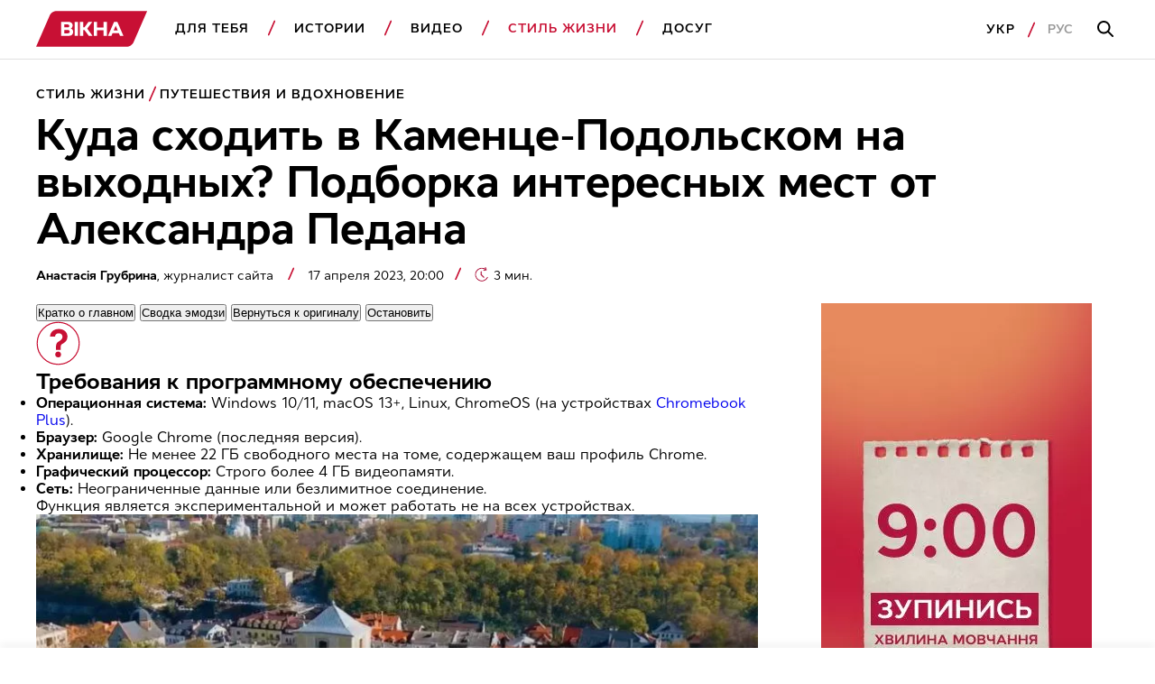

--- FILE ---
content_type: text/html; charset=utf-8
request_url: https://www.google.com/recaptcha/api2/aframe
body_size: 139
content:
<!DOCTYPE HTML><html><head><meta http-equiv="content-type" content="text/html; charset=UTF-8"></head><body><script nonce="yl7O41zURwjpIkJJwHM4kA">/** Anti-fraud and anti-abuse applications only. See google.com/recaptcha */ try{var clients={'sodar':'https://pagead2.googlesyndication.com/pagead/sodar?'};window.addEventListener("message",function(a){try{if(a.source===window.parent){var b=JSON.parse(a.data);var c=clients[b['id']];if(c){var d=document.createElement('img');d.src=c+b['params']+'&rc='+(localStorage.getItem("rc::a")?sessionStorage.getItem("rc::b"):"");window.document.body.appendChild(d);sessionStorage.setItem("rc::e",parseInt(sessionStorage.getItem("rc::e")||0)+1);localStorage.setItem("rc::h",'1769026610965');}}}catch(b){}});window.parent.postMessage("_grecaptcha_ready", "*");}catch(b){}</script></body></html>

--- FILE ---
content_type: application/x-javascript; charset=utf-8
request_url: https://servicer.idealmedia.io/1812157/1?nocmp=1&tcfV2=1&sessionId=69713433-10515&sessionPage=1&sessionNumberWeek=1&sessionNumber=1&scale_metric_1=64.00&scale_metric_2=258.06&scale_metric_3=100.00&cbuster=1769026611501592323349&pvid=0210cc03-ede1-4716-8022-e484eb9d074d&implVersion=17&lct=1763555160&mp4=1&ap=1&consentStrLen=0&wlid=de04dc29-2391-4620-abc9-ec1fd4d309c8&uniqId=0c8b7&niet=4g&nisd=false&jsp=head&evt=%5B%7B%22event%22%3A1%2C%22methods%22%3A%5B1%2C2%5D%7D%2C%7B%22event%22%3A2%2C%22methods%22%3A%5B1%2C2%5D%7D%5D&pv=5&jsv=es6&dpr=1&hashCommit=cbd500eb&apt=2023-04-17T17%3A00%3A00Z&tfre=5499&w=1200&h=345&tl=150&tlp=1,2,3,4&sz=288x306&szp=1,2,3,4&szl=1,2,3,4&cxurl=https%3A%2F%2Fvikna.tv%2Fru%2Fstyl-zhyttya%2Fpodorozhi%2Fkuda-shodit-v-kamencze-podolskom%2F&ref=&lu=https%3A%2F%2Fvikna.tv%2Fru%2Fstyl-zhyttya%2Fpodorozhi%2Fkuda-shodit-v-kamencze-podolskom%2F
body_size: 2012
content:
var _mgq=_mgq||[];
_mgq.push(["IdealmediaLoadGoods1812157_0c8b7",[
["rbc.ua","11968345","1","\"Тамбовский волк\" сделал заявление после выезда из Украины","Ведущий и бывший сценарист студии \"Квартал 95\" Валерий Жидков впервые подробнее рассказал, почему прекратил сотрудничество с командой и как изменилась его жизнь после выезда из Украины","0","","","","gJsCLKcmJWbHEkZpMETRoGzEVF4ievx_LflhE-MgPuOWn21fsCfpbTEuKcjlT4b3tWs2-zqsGj5eldGQrwP2fM982f3_I22R4IWhn9MaT3Y6gv_pqjEnGxOx8RFieWwi",{"i":"https://s-img.idealmedia.io/n/11968345/492x277/65x0x1233x694/aHR0cDovL2ltZ2hvc3RzLmNvbS90LzIwMjYtMDEvODU0MTAzLzBiMDQyODliYjgzODU5NjgyNjMxYzcyOTJkMTAzNjgzLmpwZWc.webp?v=1769026611-vcWz7JxJiSchObmtq58WQViz7Ev5xu5PiRGxF3YTDkg","l":"https://clck.idealmedia.io/pnews/11968345/i/1303170/pp/1/1?h=gJsCLKcmJWbHEkZpMETRoGzEVF4ievx_LflhE-MgPuOWn21fsCfpbTEuKcjlT4b3tWs2-zqsGj5eldGQrwP2fM982f3_I22R4IWhn9MaT3Y6gv_pqjEnGxOx8RFieWwi&utm_campaign=vikna.tv&utm_source=vikna.tv&utm_medium=referral&rid=1f4dbe43-f706-11f0-af66-d404e6f98490&tt=Direct&att=3&afrd=40&iv=17&ct=1&gdprApplies=0&muid=q0lPgUl_FLgc&st=-360&mp4=1&h2=Rbff32NBHJZsO4wuvnxFymu99aDZruNkEA_oXH-LyTwgNjusZyjGo1rMnMT1hEiOIfpgnwYwc3TjU5LRUr9FEg**","adc":[],"sdl":0,"dl":"","category":"Шоу-бизнес","dbbr":0,"bbrt":0,"type":"e","media-type":"static","clicktrackers":[],"cta":"Читати далі","cdt":"","tri":"1f4dd57d-f706-11f0-af66-d404e6f98490","crid":"11968345"}],
["ua.tribuna.com","11958808","1","Умер бывший тренер и футболист «Жальгириса», экс-игрок «Шахтера»","Ушел из жизни известный литовский футболист и тренер Беньяминас Зелькявичюс. Ему был 81 год","0","","","","gJsCLKcmJWbHEkZpMETRoEbwhayW2jgNENfMapatcNwyJYTE-y4An9wxquBZ8MxmtWs2-zqsGj5eldGQrwP2fM982f3_I22R4IWhn9MaT3bgIQvJs7_m-tVuSNHHU_zH",{"i":"https://s-img.idealmedia.io/n/11958808/492x277/0x0x658x370/aHR0cDovL2ltZ2hvc3RzLmNvbS90LzIwMjYtMDEvNDI2MDAyL2QwZmRlZGY3YjMwY2Y3ZjkzMzU3NzIxZWVlMmUwZTU5LmpwZWc.webp?v=1769026611-1Ra78jExyYqehq35MfzOL6NJ8IhasITptQ5EV8ilmeI","l":"https://clck.idealmedia.io/pnews/11958808/i/1303170/pp/2/1?h=gJsCLKcmJWbHEkZpMETRoEbwhayW2jgNENfMapatcNwyJYTE-y4An9wxquBZ8MxmtWs2-zqsGj5eldGQrwP2fM982f3_I22R4IWhn9MaT3bgIQvJs7_m-tVuSNHHU_zH&utm_campaign=vikna.tv&utm_source=vikna.tv&utm_medium=referral&rid=1f4dbe43-f706-11f0-af66-d404e6f98490&tt=Direct&att=3&afrd=40&iv=17&ct=1&gdprApplies=0&muid=q0lPgUl_FLgc&st=-360&mp4=1&h2=Rbff32NBHJZsO4wuvnxFymu99aDZruNkEA_oXH-LyTwgNjusZyjGo1rMnMT1hEiOIfpgnwYwc3TjU5LRUr9FEg**","adc":[],"sdl":0,"dl":"","category":"Спорт","dbbr":0,"bbrt":0,"type":"e","media-type":"static","clicktrackers":[],"cta":"Читати далі","cdt":"","tri":"1f4dd585-f706-11f0-af66-d404e6f98490","crid":"11958808"}],
["tsn.ua","11964038","1","Грозный на ушах: любимый сын Кадырова разбился в ДТП","По официально неподтвержденной информации, Адам Кадыров в бессознательном состоянии находится в реанимации.","0","","","","gJsCLKcmJWbHEkZpMETRoHNGzY95dG_1fkVnbOxxRG9AtQQhs5dCcTKyOEFmct_wtWs2-zqsGj5eldGQrwP2fM982f3_I22R4IWhn9MaT3atglj6GMR2ctfRVTi4gPOD",{"i":"https://s-img.idealmedia.io/n/11964038/492x277/197x0x941x529/aHR0cDovL2ltZ2hvc3RzLmNvbS90LzIwMjYtMDEvNTA5MTUzLzRmZDRhY2U0ODYxYzI4NTI1MjcwN2E3M2Q5MzBlMThmLmpwZWc.webp?v=1769026611-IPJKi7_dqximL06mPIhXFH288zeVF_WqtIW2jVyxe_Y","l":"https://clck.idealmedia.io/pnews/11964038/i/1303170/pp/3/1?h=gJsCLKcmJWbHEkZpMETRoHNGzY95dG_1fkVnbOxxRG9AtQQhs5dCcTKyOEFmct_wtWs2-zqsGj5eldGQrwP2fM982f3_I22R4IWhn9MaT3atglj6GMR2ctfRVTi4gPOD&utm_campaign=vikna.tv&utm_source=vikna.tv&utm_medium=referral&rid=1f4dbe43-f706-11f0-af66-d404e6f98490&tt=Direct&att=3&afrd=40&iv=17&ct=1&gdprApplies=0&muid=q0lPgUl_FLgc&st=-360&mp4=1&h2=Rbff32NBHJZsO4wuvnxFymu99aDZruNkEA_oXH-LyTwgNjusZyjGo1rMnMT1hEiOIfpgnwYwc3TjU5LRUr9FEg**","adc":[],"sdl":0,"dl":"","category":"Происшествия","dbbr":0,"bbrt":0,"type":"e","media-type":"static","clicktrackers":[],"cta":"Читати далі","cdt":"","tri":"1f4dd588-f706-11f0-af66-d404e6f98490","crid":"11964038"}],
["tsn.ua","11964617","1","\"Украина никогда не выиграет войну\": в Италии ошарашили","Глава итальянского оборонного ведомства назвал то, что станет настоящей победой для Украины","0","","","","gJsCLKcmJWbHEkZpMETRoD6-BryWfHxgxT4xAOn09kJdv8t9wtOMxBSADg-TxZ7NtWs2-zqsGj5eldGQrwP2fM982f3_I22R4IWhn9MaT3Zm6g7NOxGEnOikWEF-1ja0",{"i":"https://s-img.idealmedia.io/n/11964617/492x277/254x0x945x532/aHR0cDovL2ltZ2hvc3RzLmNvbS90LzIwMjYtMDEvNTA5MTUzLzQ1ZTYwY2VhMWIwN2Q5MTI4NTdlMzEyMjM5YjBlMmYxLmpwZWc.webp?v=1769026611-S79yrM14PxlJ8B-BSjHA15vsm2TL7fWGEm9zQeb0N0k","l":"https://clck.idealmedia.io/pnews/11964617/i/1303170/pp/4/1?h=gJsCLKcmJWbHEkZpMETRoD6-BryWfHxgxT4xAOn09kJdv8t9wtOMxBSADg-TxZ7NtWs2-zqsGj5eldGQrwP2fM982f3_I22R4IWhn9MaT3Zm6g7NOxGEnOikWEF-1ja0&utm_campaign=vikna.tv&utm_source=vikna.tv&utm_medium=referral&rid=1f4dbe43-f706-11f0-af66-d404e6f98490&tt=Direct&att=3&afrd=40&iv=17&ct=1&gdprApplies=0&muid=q0lPgUl_FLgc&st=-360&mp4=1&h2=Rbff32NBHJZsO4wuvnxFymu99aDZruNkEA_oXH-LyTwgNjusZyjGo1rMnMT1hEiOIfpgnwYwc3TjU5LRUr9FEg**","adc":[],"sdl":0,"dl":"","category":"Политика","dbbr":0,"bbrt":0,"type":"e","media-type":"static","clicktrackers":[],"cta":"Читати далі","cdt":"","tri":"1f4dd58a-f706-11f0-af66-d404e6f98490","crid":"11964617"}],],
{"awc":{},"dt":"desktop","ts":"","tt":"Direct","isBot":1,"h2":"Rbff32NBHJZsO4wuvnxFymu99aDZruNkEA_oXH-LyTwgNjusZyjGo1rMnMT1hEiOIfpgnwYwc3TjU5LRUr9FEg**","ats":0,"rid":"1f4dbe43-f706-11f0-af66-d404e6f98490","pvid":"0210cc03-ede1-4716-8022-e484eb9d074d","iv":17,"brid":32,"muidn":"q0lPgUl_FLgc","dnt":2,"cv":2,"afrd":296,"consent":true,"adv_src_id":28994}]);
_mgqp();


--- FILE ---
content_type: application/javascript; charset=utf-8
request_url: https://fundingchoicesmessages.google.com/f/AGSKWxXfzy5-SVykoMB8ole3xh9hnDFFXaDToeabpcdVO4Wk2_lWvPK5R9mNGHCNe7gbotcEXdNwwdMcGPreVMO-GxCtH64G3exn9V0a2_z-lCRLYsjaA0SNb4VFfMtlsK-JyMzxIE24xUI1xWtpMEGbQpyZLMJVIgDQJDr8tSDAuqtG0p9luBPPEYTXet_d/_/zedo_/viagogoads./ad_position_/txt_adv./serv.ads.
body_size: -1289
content:
window['06375019-b26f-480a-b905-8567c1ef9b6f'] = true;